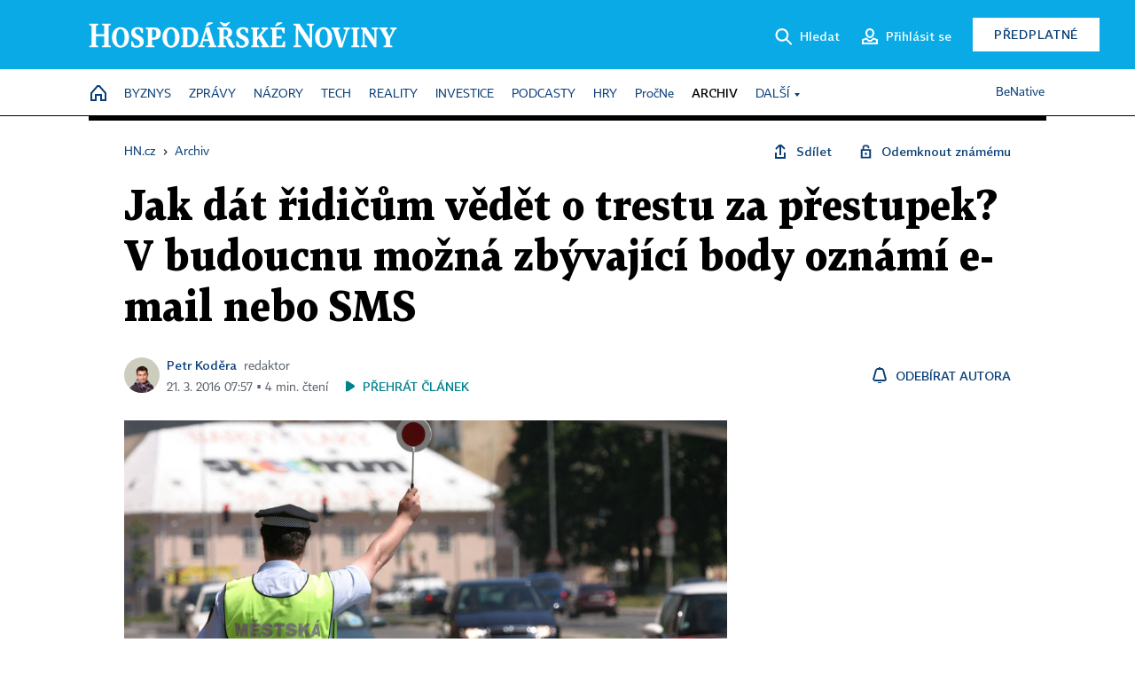

--- FILE ---
content_type: text/html; charset=windows-1250
request_url: https://archiv.hn.cz/c1-65214520-jak-dat-ridicum-vedet-o-trestu-e-mail-nebo-sms
body_size: 62883
content:
<!DOCTYPE html>
<!-- fe11; [0.3128] -->
<html lang="cs">
<head>
	<meta charset="windows-1250">
	<meta name="language" content="cs">
	<title>Jak dát řidičům vědět o trestu za přestupek? V budoucnu možná zbývající body oznámí e-mail nebo SMS | Hospodářské noviny (HN.cz)</title>


	<meta name="viewport" content="initial-scale=1.0, width=device-width">
	<meta name="description" content="Bodový systém v Česku funguje od roku 2006. Od té doby se výrazně změnil jen jednou. V roce 2011 zmizely jednobodové tresty a současně se některé zmírnily, například za telefonování během jízdy se udělují dva body místo tří. Ministr dopravy Dan Ťok chystá do budoucna velkou změnu bodového systému spolu s razantním zvyšováním pokut.">
	<meta name="keywords" content="Ťok Dan, bodový systém, ministerstvo dopravy">
	<meta name="author" content="Petr Koděra">
	<meta name="copyright" content="&copy; 2026 Economia, a.s.">
	<meta name="referrer" content="no-referrer-when-downgrade">
	<meta name="robots" content="max-image-preview:standard">
	<meta name="robots" content="max-snippet:-1">

	<meta name="facebook-domain-verification" content="1vzl0v0f1vma5x4519sbv50ibgqhl1">

	
	<meta property="fb:pages" content="93433992603">
	<meta property="fb:admins" content="1612230751">
	<meta property="fb:app_id" content="160152434038663">

	<meta property="og:site_name" content="Hospodářské noviny (HN.cz)">
	<meta property="og:email" content="hn@economia.cz">
	<meta property="og:phone_number" content="+420233071111">
	<meta property="og:fax_number" content="+420224800370">
	<meta property="article:publisher" content="https://www.facebook.com/hospodarky">
	<meta name="twitter:site" content="@hospodarky">

		<link rel="canonical" href="https://archiv.hn.cz/c1-65214520-jak-dat-ridicum-vedet-o-trestu-e-mail-nebo-sms">
				
					
	<meta name="googlebot" content="noarchive,snippet">

	<meta property="og:type" content="article">
	<meta property="og:url" content="https://hn.cz/c1-65214520-jak-dat-ridicum-vedet-o-trestu-e-mail-nebo-sms">
	<meta property="og:title" content="Jak dát řidičům vědět o trestu za přestupek? V budoucnu možná zbývající body oznámí e-mail nebo SMS">
	<meta property="og:description" content="Bodový systém v Česku funguje od roku 2006. Od té doby se výrazně změnil jen jednou. V roce 2011 zmizely jednobodové tresty a současně se některé zmírnily, například za telefonování během jízdy se udělují dva body místo tří. Ministr dopravy Dan Ťok chystá do budoucna velkou změnu bodového systému spolu s razantním zvyšováním pokut.">
	<meta property="og:image" content="https://img.ihned.cz/attachment.php/840/63861840/1H9luBp3Jt068cGefMv4ECxd2gASsFjn/kontrola2.jpg">
	<meta property="og:locale" content="cs_CZ">

		<meta property="article:published_time" content="2016-03-21T07:57:00+01:00">
	<meta property="article:tag" content="Ťok Dan, bodový systém, ministerstvo dopravy">
	<meta property="article:section" content="HN">
	<meta name="news_keywords" content="Ťok Dan, bodový systém, ministerstvo dopravy">

	<meta name="twitter:card" content="summary_large_image">
		<meta name="twitter:title" content="Jak dát řidičům vědět o trestu za přestupek? V budoucnu možná zbývající body oznámí e-mail nebo SMS">
	<meta name="twitter:description" content="Bodový systém v Česku funguje od roku 2006. Od té doby se výrazně změnil jen jednou. V roce 2011 zmizely jednobodové tresty a současně se některé zmírnily, například za telefonování během jízdy se udělují dva body místo tří. Ministr dopravy Dan Ťok chystá do budoucna velkou změnu bodového systému spolu s razantním zvyšováním pokut.">
	<meta name="twitter:image" content="https://img.ihned.cz/attachment.php/840/63861840/1H9luBp3Jt068cGefMv4ECxd2gASsFjn/kontrola2.jpg">
	<meta name="twitter:url" content="https://hn.cz/c1-65214520-jak-dat-ridicum-vedet-o-trestu-e-mail-nebo-sms">

	<link href="//hn.cz/css/v3/styles.css?26010715" rel="stylesheet" type="text/css">

	
<!-- Google Tag Manager -->
<script>(function(w,d,s,l,i){w[l]=w[l]||[];w[l].push({'gtm.start':
new Date().getTime(),event:'gtm.js'});var f=d.getElementsByTagName(s)[0],
j=d.createElement(s),dl=l!='dataLayer'?'&l='+l:'';j.async=true;j.src=
'//www.googletagmanager.com/gtm.js?id='+i+dl;f.parentNode.insertBefore(j,f);
})(window,document,'script','dataLayer','GTM-NPKTHP');</script>
<!-- End Google Tag Manager -->

	<script src="https://apis.google.com/js/client:platform.js?onload=start"></script>
	<script src="//hn.cz/js/vendor/jquery.js"></script>
	<script src="//hn.cz/js/vendor/jquery.cookie.js"></script>

	<script src="//hn.cz/js/cmp-init.js?21121616" charset="UTF-8"></script>
	<script src="//hn.cz/js/cmp-loader.js?25033113" charset="UTF-8"></script>

	<script src="//hn.cz/js/vendor/swiper-bundle.min.js"></script>
	<script src="https://asset.stdout.cz/fe/external/iframe.js" id="videohub_jscore"></script>
	<script src="//hn.cz/js/common.js?25121114" charset="UTF-8"></script>
	<script src="//hn.cz/js/sh.js?25070812" charset="UTF-8"></script>

	<script src="//hn.cz/js/oauth.js?25060911" charset="UTF-8" id="oauth-script" data-google-oauth-client-id="620603146776-l72im3egblf6h540rtcsb268554hcvl7.apps.googleusercontent.com"></script>
	<script src="//hn.cz/js/v2/payments_article_purchase.js?24060615" charset="UTF-8"></script>
	<script src="//hn.cz/js/jquery.modal-overlay.js?25093011" charset="UTF-8"></script>
	<script src="//hn.cz/js/jquery.modal-menu.js?24012515" charset="UTF-8"></script>
	<script src="//hn.cz/js/jquery.gallery.js?22101710" charset="UTF-8"></script>
	<script src="//hn.cz/js/jquery.iobjects.js?25121515" charset="UTF-8"></script>

	<script src="//hn.cz/js/v3/plugins.js?26012014" charset="UTF-8"></script>
	<script src="//hn.cz/js/tts.js?25101315" charset="UTF-8"></script>
	<script src="//hn.cz/js/v3/main.js?25101315" charset="UTF-8"></script>

	
	<link rel="icon" href="//hn.cz/img/v3/hn-icon.svg">
	<link rel="mask-icon" href="//hn.cz/img/v3/hn-icon.svg" color="#ffffff">
	<link rel="apple-touch-icon" href="//hn.cz/img/v3/hn-touch-icon.png">
	<meta name="theme-color" content="#ffffff">
	<link rel="manifest" href="https://hn.cz/js/manifests/HN_manifest.json"><!-- -->
	

	
	<script type="application/ld+json">
	{
		"@context": "https://schema.org",
		"@type": "NewsArticle",
		"publisher": {
			"@type": "Organization",
			"name": "Economia, a.s.",
			"logo": {
				"@type": "ImageObject",
				"url": "https://hn.cz/img/economia_logo.jpg"
			}
		},

		"url": "https://archiv.hn.cz/c1-65214520-jak-dat-ridicum-vedet-o-trestu-e-mail-nebo-sms",
		"mainEntityOfPage": "https://archiv.hn.cz/c1-65214520-jak-dat-ridicum-vedet-o-trestu-e-mail-nebo-sms",
		"headline": "Jak dát řidičům vědět o trestu za přestupek? V budoucnu možná zbývající body oznámí e-mail nebo SMS",
		"image": "https://img.ihned.cz/attachment.php/840/63861840/1H9luBp3Jt068cGefMv4ECxd2gASsFjn/kontrola2.jpg",
		"datePublished": "2016-03-21T07:57:00+01:00",
		"dateModified": "2016-03-21T07:57:00+01:00",
		"author": {
			"@type": "Person",
			"name": "Petr Koděra"
		},
		"description": "Bodový systém v Česku funguje od roku 2006. Od té doby se výrazně změnil jen jednou. V roce 2011 zmizely jednobodové tresty a současně se některé zmírnily, například za telefonování během jízdy se udělují dva body místo tří. Ministr dopravy Dan Ťok chystá do budoucna velkou změnu bodového systému spolu s razantním zvyšováním pokut.",

		"isAccessibleForFree": "False",
		"hasPart": {
			"@type": "WebPageElement",
			"isAccessibleForFree": "False",
			"cssSelector": ".paywall-part"
		}
	}
	</script>

<script src="//hn.cz/js/v3/microeshop.js?25070714" charset="UTF-8"></script>
<script>
var microeshop = new _MICROESHOP({
	shopKey: 'hn',
	articleId: 65214520,
	productsListTarget: '.products-list',
	waitingStages: [20,45],
	templates: {
		productItem: '#microeshop_screens .templates .product-item',
		selectedProductItem: '#microeshop_screens .templates .selected-product',
		savedCardItem: '#microeshop_screens .templates .saved-card',
		loggedUserItem: '#microeshop_screens .templates .logged-user',

		screenProducts: '#microeshop_screens .screen-products',
		screenLogin: '#microeshop_screens .screen-login',
		screenHasProduct: '#microeshop_screens .screen-has-subscription',
		screenPayment: '#microeshop_screens .screen-payment',
		screenPaymentStatus: '#microeshop_screens .screen-paymentstatus',

		loadingSpinner: '#microeshop_screens .templates .loading-dialog'
	},
	events: {
		onShow: function() {
			this._sendGA4Event('ec.item_view');
			this.screenProductSelection();
		},
		onProductSelect: function(product) {
			var node = this.contentWrapper.find('.product-'+product.id);
			node.parent().find('.selected').removeClass('selected');
			node.addClass('selected');
			this.contentWrapper.find('.action-login .price').text(product.price_to_pay);
			this._sendGA4Event('ec.add_to_cart');
		},
		onTokenSelect: function(token) {
			var node = this.contentWrapper.find('.card-token-'+token);
			node.parent().find('.selected').removeClass('selected');
			node.addClass('selected');
		},
		onOrderCreated: function() {
			this._sendGA4Event('ec.begin_checkout');
			this.screenPaymentStatus('waiting');
		},
		onOrderCreateFailed: function(error) {
			this.screenPaymentStatus('failed', error);
		},
		onOrderStateChecked: function(response) {
			if(response.status === false) {
				this.screenPaymentStatus('failed');
				return;
			}
			if(response.check_again === false) {
				if(response.payment_status === 'ok') {
					this._sendGA4Event('ec.purchase');
				}
				this.screenPaymentStatus(response.payment_status, response.payment_error);
				return;
			}

			this._checkOrderState();
		},
		onCardWidgetShow: function() {
			this.contentWrapper.find('.buttons').removeClass('hidden');
		},
		onCardWidgetSuccess: function() {
			this.contentWrapper.find('.buttons').addClass('hidden');
			var target = this.contentWrapper.find('.screen-payment .widget-wrapper');
			target.empty();
			this._showLoading(target);
		},
		onPaymentStatusScreenShow: function(screen, status, error) {
			if(status === 'ok') {
				$('.target-email', screen).text(this.state.user.email);
			}
		}
	},
	createDialog: function(content) {
		pulldown._overlay(
			$('<div>', { class: 'microeshop-wrapper' }).append(content),
			true,
			"microeshop-overlay"
		);
		return $('.microeshop-overlay .microeshop-wrapper');
	},
	createProductItem: function(data) {
		return this._hydrate('productItem', data);
	},
	createSelectedProductItem: function(data) {
		return this._hydrate('selectedProductItem', data);
	},
	createLoadingWidget: function() {
		return this.templates.loadingSpinner.clone();
	},
	createUserHasProductDialog: function(status, screen) {
		$('.target-email', screen).text(this.state.user.email);
		return screen;
	},
	getLoggedUser: function() {
		return ecoLogin && ecoLogin.user_email ? {
			email: ecoLogin.user_email,
			logged: ecoLogin.logged
		} : null;
	},
	createOauthLoginForm: function(state) {
		// nacteni soc metod

		var services = [];
		var oauthContainer = state.find('.login-methods');
		var servicesBtns = oauthContainer.find('.oauth_button');

		var callback = $.proxy((response) => {
			$('.oauth_error_wrapper, .oauth_error_wrapper > *', this.contentWrapper).removeClass("visible");
			$('.oauth_error_wrapper .error-unknown', this.contentWrapper).addClass('visible');

			if(response.status !== 'success') {
				$('.oauth_error_wrapper', this.contentWrapper).addClass("visible");
				if($('.oauth_error_wrapper .error-'+response.code, this.contentWrapper).length) {
					$('.oauth_error_wrapper .error-unknown', this.contentWrapper).removeClass('visible');
				}
				$('.oauth_error_wrapper .error-'+response.code, this.contentWrapper).addClass("visible");
				return;
			}
			if(ecoLogin) {
				ecoLogin.loadUserInfo(false);
			}

			this.screenLogin();
		}, this);

		for(var i=0;i<servicesBtns.length;i++) {
			var btn = $(servicesBtns[i]);
			btn.data('after_login_callback', callback);
			services.push(btn.data('service'));
		}
		oAuthLogin.init(services, oauthContainer);
		if(services.length > 0) {
			state.find('.oauth').removeClass('hidden');
		}
		return state;
	}
});

var microeshop_anchors = function(selector) {
	$(selector)
		.prop('href', 'javascript:void(0);')
		.click(function () {
			if ($(this).hasClass('in-progress')) { return; }
			$(this).addClass('in-progress');
			var index = 0;
			if ($(this).data('product-by-index')) { index = parseInt($(this).data('product-by-index'), 10); }
			if (microeshop.init(index)) {
				pulldown.microeshop();
			} else {
				alert('Omlouváme se, nepodařilo se načíst produkty nebo došlo k jiné chybě. Zkuste to prosím později.');
			}
			$(this).removeClass('in-progress');
		})
	;
};

$(document).ready(function() {
	microeshop.init();	microeshop_anchors('.microeshop-anchor, .offer-microeshop-anchor');
});

</script>

		<script>
			var tts;
			$(function(){ tts = new _TTS({ hintBox: null }); });
		</script>
	
<script>
	IHNED_meta.article = {
		id:			65214520,
		canonical:	'https://archiv.hn.cz/c1-65214520-jak-dat-ridicum-vedet-o-trestu-e-mail-nebo-sms',
		pubdate:	'2016-03-21 00:00:00',
		title:		'Jak dát řidičům vědět o trestu za přestupek? V budoucnu možná zbývající body oznámí e-mail nebo SMS',
		preview_image: 'https://img.ihned.cz/attachment.php/120/32280120/io3458BCDEGHIKNQWbcdegpqx01w9AVn/kontrola2.jpg',
		source:		10000100,
		source_name: 'HN.HN.CZ',
		subsource:	10000232,
		slot:		11019100,
		subslot:	11138270,
		authors:	['Petr Koděra'],
		tags:		['Ťok Dan','bodový systém','ministerstvo dopravy'],
		chains:		'10010060,10003550,10010290,20005115,10078440,10011480',
		locked:		true,
		paywall_type:	'hard',
		locked_for_user: true,
		lock_status:	''
	};

	$(document).ready(function() { GA4.article_detail(); });
</script>

		<script type="text/javascript">
		var page = {
			section: 'archiv',
			subsection: '',
			ga4_type: 'detail'
		};

		sh_b.ts = '1769001722';

		_saseco.push_keywords('Ťok Dan;bodový systém;ministerstvo dopravy');
		_saseco.set_site('ihned');
		_saseco.set_area('default');
		_saseco.set_targets_id('65214520');
		</script>
<script src="https://ai.hn.cz/pub/loader.min.js?202503" charset="UTF-8" async></script>
<script>

		var p = '0A0000_d';
		var branding_cfg = {};

		
		if (0) _saseco.targets.ap='1z';
		if (0) {
			_saseco.targets.ap=1;
			ppc_1_enabled = false;
			seznam_ads_enabled = false;
		} else if (seznam_ads_enabled) {
			eco_cmp_queue.push({
				'cmd': 'checkByPreset',
				'preset': 'seznam',
				'callback': function() {
					if (!isFromSeznam(true)) { return; }
					_saseco.targets.ab='sez';
					seznam_ads = true;
				}
			});
		}

		if (typeof branding_cfg.brand !== 'undefined' && typeof branding_cfg.brand.SAS !== 'undefined' && branding_cfg.brand.SAS) {
			_saseco.targets.ab = branding_cfg.brand.SAS;
		}

		if ($.cookie('user__aamhash')) { var aamDeclaredID = $.cookie('user__aamhash'); }

		
	_saseco.targets.template='article';

	</script>

	
	
		<script src="//hn.cz/js/gemius.js?22021711"></script>
		
	
	<script src="//hn.cz/js/ga4.js?26012014" charset="UTF-8"></script>

	<script type="text/javascript">
	
		window._sasic_queue = window._sasic_queue || [];
		window._sashec_queue = window._sashec_queue || [];
		window.AlsOptions = { tag: 'hn' };
		document.write('<sc' + 'ript type="text/javascript" src="' + '//prod-snowly-sasic.stdout.cz/dist/hn/sasic.min.js' + '" onLoad="_sasic.init()"></sc' + 'ript>');
		document.write('<sc' + 'ript type="text/javascript" src="' + '//prod-snowly-sasic.stdout.cz/libs/sashec-connector.min.js' + '" onLoad="_sashec.init()"></sc' + 'ript>');
		_sashec_queue.push(['group', { site:_saseco.get_site(), area:_saseco.get_area(), keyword:_saseco.keywords, targets:_saseco.targets, callback: _saseco.callback }]);
	
	</script>

</head>
<body class="bt90 body0 page-0A0000_d s2-A page-article-detail article-detail article-65214520" id="top">
	
<!-- Google Tag Manager (noscript) -->
<noscript><iframe src="https://www.googletagmanager.com/ns.html?id=GTM-NPKTHP" height="0" width="0" style="display:none;visibility:hidden"></iframe></noscript>
<!-- End Google Tag Manager (noscript) -->


	<header>
		<div class="header-wrapper">
			<div class="hn-lista">
				<div class="wrapper">
					<div class="logo">
						<a href="https://hn.cz/">
							<img src="https://hn.cz/img/v3/logo_hospodarske_noviny.svg" alt="Hospodářské noviny">
						</a>
					</div>
					<div class="menu-right">
						<a href="javascript:;" class="button simple button-search" onclick="$('.header-search').removeClass('hidden'); $('.header-search .search-what').focus();"><span class="ico ico-search"></span><span class="after">Hledat</span></a>
						<span class="button-tts desktop-only" title="Zobrazit playlist audio článků"></span>
						<span class="button-pocket desktop-only" title="Články uložené na později"></span>
						<a href="javascript:;" class="button simple button-login desktop-only"><span class="ico ico-profile"><span class="initials"></span></span><span class="text-not-logged after">Přihlásit se</span><span class="text-logged after">Můj účet</span></a>
						<a href="https://predplatne.hn.cz/" target="_blank" class="button inverted button-subscription" onclick="GA4.button_click($(this), 'subscription');">Předplatné</a>
						<a href="javascript:;" class="button simple button-menu-trigger no-desktop" onclick="header.toggleMobileMenu();"><span class="ico ico-menu"></span></a>
					</div>
					<form class="header-search hidden" action="https://hn.cz/#result" method="GET">
						<input type="text" name="search[what]" class="search-what" data-type="main" placeholder="Hledat na HN.cz ...">
						<button class="button search-button ico-search"><span class="desktop-only">Hledat</span></button>
						<span class="ico-close" onclick="$('.header-search').addClass('hidden');"></span>
						<input type="hidden" name="p" value="000000_search">
					</form>
				</div>
			</div>
			<div class="menu-wrapper">
				<div class="wrapper">
					<div class="menu-header">
						<div class="wrapper">
							<span class="button-tts" title="Zobrazit playlist audio článků"></span>
							<span class="button-pocket" title="Články uložené na později"></span>
							<a href="javascript:;" class="button simple button-login"><span class="ico ico-profile"><span class="initials"></span></span><span class="text-not-logged">Přihlásit se</span><span class="text-logged">Můj účet</span></a>
							<a href="https://predplatne.hn.cz/" target="_blank" class="button inverted button-subscription" onclick="GA4.button_click($(this), 'subscription');">Předplatné</a>
						</div>
					</div>
					
						<div class="menu">
	<nav class="navig" data-position="header">
			<ul class="swiper-wrapper ">
			<li class="swiper-slide home menu-home"><a href="https://hn.cz/" title="" target="_self"><span>Home</span></a></li>
			<li class="swiper-slide menu-byznys"><a href="https://byznys.hn.cz/" title="" target="_self"><span>Byznys</span></a></li>
			<li class="swiper-slide menu-zpravy"><a href="https://zpravy.hn.cz/" title="" target="_self"><span>Zprávy</span></a></li>
			<li class="swiper-slide menu-nazory"><a href="https://nazory.hn.cz/" title="" target="_self"><span>Názory</span></a></li>
			<li class="swiper-slide menu-tech"><a href="https://tech.hn.cz/" title="" target="_self"><span>Tech</span></a></li>
			<li class="swiper-slide menu-reality"><a href="https://byznys.hn.cz/reality/" title="" target="_self"><span>Reality</span></a></li>
			<li class="swiper-slide menu-investice"><a href="https://investice.hn.cz/" title="" target="_self"><span>Investice</span></a></li>
			<li class="swiper-slide menu-podcasty"><a href="https://podcasty.hn.cz/" title="" target="_self"><span>Podcasty</span></a></li>
			<li class="swiper-slide menu-hry"><a href="https://hn.cz/hry" title="" target="_self"><span>Hry</span></a></li>
			<li class="swiper-slide capitalize"><a href="https://procne.hn.cz/" title="" target="_self"><span>PročNe</span></a></li>
			<li class="swiper-slide menu-archiv"><a href="https://archiv.hn.cz/" title="" target="_self"><span>Archiv</span></a></li>
			<li class="swiper-slide submenu-anchor" data-submenu="submenu_163100"><span title="">Další</span></li>
		</ul>

									<div class="sub-menu hidden" id="submenu_163100">
									<ul class="swiper-wrapper menu-links">
			<li class="swiper-slide "><a href="https://hn.cz/tagy/Jak-nastartovat-sever-357605" title="" target="_self"><span>Jak nastartovat sever</span></a></li>
			<li class="swiper-slide "><a href="https://specialy.hn.cz/" title="" target="_self"><span>Speciály HN</span></a></li>
			<li class="swiper-slide "><a href="https://vikend.hn.cz/" title="" target="_self"><span>Víkend</span></a></li>
			<li class="swiper-slide "><a href="https://stavba.hn.cz/" title="" target="_self"><span>Magazín Stavba</span></a></li>
			<li class="swiper-slide "><a href="https://hn.cz/knihy-hn" title="" target="_self"><span>Knihy HN</span></a></li>
		</ul>

									<ul class="swiper-wrapper menu-links">
			<li class="swiper-slide "><a href="https://eventy.hn.cz/" title="" target="_self"><span>Eventy</span></a></li>
			<li class="swiper-slide "><a href="https://hn.cz/tagy/Green-Deal-355623" title="" target="_self"><span>Green Deal</span></a></li>
			<li class="swiper-slide "><a href="https://hn.cz/inovatori/" title="" target="_self"><span>Inovátoři roku</span></a></li>
			<li class="swiper-slide "><a href="https://byznys.hn.cz/zenyceska/" title="" target="_self"><span>Top ženy</span></a></li>
			<li class="swiper-slide "><a href="https://nejbanka.hn.cz/" title="" target="_self"><span>Nej banka / Nej pojišťovna</span></a></li>
		</ul>

									<ul class="swiper-wrapper menu-links">
			<li class="swiper-slide "><a href="https://predplatne.hn.cz/" title="" target="_self"><span>Předplatné</span></a></li>
			<li class="swiper-slide "><a href="https://hn.cz/tiraz/" title="" target="_self"><span>Redakce</span></a></li>
			<li class="swiper-slide "><a href="https://www.economia.cz/ceniky-inzerce/" title="" target="_self"><span>Inzerce</span></a></li>
			<li class="swiper-slide "><a href="https://www.economia.cz/contact/" title="" target="_self"><span>Kontakty</span></a></li>
			<li class="swiper-slide "><a href="https://hn.cz/news/" title="" target="_self"><span>Newslettery</span></a></li>
		</ul>

									<ul class="swiper-wrapper menu-links">
			<li class="swiper-slide "><a href="https://ekonom.cz/" title="" target="_self"><span>Ekonom</span></a></li>
			<li class="swiper-slide "><a href="https://logistika.ekonom.cz/" title="" target="_self"><span>Logistika</span></a></li>
			<li class="swiper-slide "><a href="https://pravniradce.ekonom.cz/" title="" target="_self"><span>Právní rádce</span></a></li>
			<li class="swiper-slide "><a href="https://hn.cz/hry" title="" target="_self"><span>Hry</span></a></li>
			<li class="swiper-slide "><a href="https://www.economia.cz/" title="" target="_self"><span>Economia</span></a></li>
		</ul>

						</div>
			
			<ul class="swiper-wrapper ">
			<li class="swiper-slide menu-benative capitalize"><a href="https://benative.hn.cz/" title="" target="_self"><span>BeNative</span></a></li>
		</ul>

	
	</nav>
</div>

					
				</div>
			</div>
			<div class="hidden">
				<div class="account-menu">
					<div class="profile">
						<span class="image no-image"><span class="initials"></span></span>
						<div class="name"></div>
					</div>
					<ul class="menu-links">
						<li><a href="https://ucet.hn.cz" class="menu-item item-account">Nastavení účtu</a></li>
						<li><a href="https://ucet.hn.cz/predplatne/" class="menu-item item-subscriptions">Moje předplatné</a></li>
						<li><a href="javascript:;" class="menu-item item-logout">Odhlásit se</a></li>
					</ul>
				</div>
			</div>
		</div>
	</header>
	<script>
				$('.menu:not(.submenu) .menu-archiv').addClass("active");
		header.init();
	</script>

	<!-- a wrapper -->
	<div id="brand-a" class="brand-a"><div id="brand-b" class="brand-b"><div id="brand-c" class="brand-c">

	<!-- all-wrapper -->
	<div class="all-wrapper">

		<div class="a-wrapper leader">
	<div id="a-leader" class="a-content">
		<script type="text/javascript">
	_saseco.queue_push(['position','a-leader',{size:['leader','79a','91a','92a','11a','21a']}]);
</script>
	</div>
</div>
		<div class="a-wrapper strip-1">
	<div id="a-strip-1" class="a-content">
		<script type="text/javascript">
			_saseco.queue_push(['position','a-strip-1',{ size:'strip', pos:'1', async:false }]);
		</script>
	</div>
</div>

		<div class="content">
		<!-- content start -->



	<div class="article-header gap">
	<div class="wrapper-fixed"><div class="wrapper">
		<div class="tools">
			

<div class="breadcrumbs">
	<a href="https://hn.cz/"><span>HN.cz</span></a>
	<span>&rsaquo;</span>
			<a href="https://archiv.hn.cz"><span>Archiv</span></a>
									</div>

			<div class="article-sharing">
				<span class="article-sharing-bg" onclick="$('.article-sharing').toggleClass('unpacked');"></span>
				<span class="ico-menu-small" onclick="$('.article-sharing').toggleClass('unpacked');"></span>
				<div class="article-sharing-wrap">
					<a href="javascript:;" class="button simple with-icon" id="button-share" title="Sdílet"><span class="ico ico-share"></span><span class="after">Sdílet</span></a>
										<a href="javascript:;" class="button simple with-icon" id="button-opentofriend" title="Odemknout známému"><span class="ico ico-lock-open blue"></span><span class="after">Odemknout známému</span></a>
				</div>
			</div>
		</div>
				<h1 class="tts-prop-name tts-part" data-url="https://archiv.hn.cz/c1-65214520-jak-dat-ridicum-vedet-o-trestu-e-mail-nebo-sms"
		    data-tts-prop="name" data-tts-part="0">Jak dát řidičům vědět o trestu za přestupek? V budoucnu možná zbývající body oznámí e-mail nebo SMS</h1>
	</div></div>
	<div class="article-meta">
		<div class="article-meta-wrap">
											<div class="authors tts-prop-author tts-part" data-tts-prop="author" data-tts-part="0">
											<span class="photos">
							<a href="https://hn.cz/autori/petr-kodera-14848080">
																							<img src="https://img.ihned.cz/attachment.php/490/31193490/aituv58CEFGHJKMNjlPQcdex01Tw2AVn/kodera_petr.png" title="Petr Koděra" />
															</a>
						</span>
						<a href="https://hn.cz/autori/petr-kodera-14848080">Petr Koděra</a><span class="work-position">redaktor</span>									</div>
																			<div class="publish_date time">
																<span>21. 3. 2016&nbsp;07:57&nbsp;&squf;
				4&nbsp;min.&nbsp;čtení</span>
				&nbsp; &nbsp; <span id="tts-start-wrap"><span id="tts-start" class="tts-status-bar"></span><span id="tts-player-micro" class="inactive"><span class="tts-status-bar"></span><span class="tts-progress-bar micro empty"></span></span></span>
			</div>
		</div>
														<div class="author-subscribe">
													<a href="javascript:" class="object-subscribe ico ico-bell"
							   onclick="object_subscription.switch($(this),3,14848080,'Petr Koděra','fill');"
							   title="Odebírat články autora: Petr Koděra"
							   data-add="Odebírat autora" data-remove="Zrušit odběr"
							   data-target=".article-meta-wrap .authors > a:nth-child(2)"><span>Odebírat autora</span></a>
												</div>
					
		
	</div>
</div>

<div class="wrapper-cols gap-big">
	<div class="column col1">
		<div class="article-primary-area" id="articlePrimaryTarget">
		<div class="main-image">
		<div class="article-image-wrapper image-wrapper">
			<img src="https://img.ihned.cz/attachment.php/840/63861840/1H9luBp3Jt068cGefMv4ECxd2gASsFjn/kontrola2.jpg" alt="Bodový systém v Česku podle expertů zabírá.">
			
		</div>
		<div class="image-meta">
			<span class="content" title="Skrýt popis">
				<span class="title">Do budoucna by se řidiči dozvěděli zbývající počet bodů hned po přestupku - Ilustrační foto. </span>
												<span class="author">Autor &squf; <a href="https://hn.cz/autori/martin-svozilek-15313200">Martin Svozílek</a></span>
							</span>
			<span class="ico-up" title="Zobrazit popis"></span>
		</div>
	</div>
	<script>
		var fullImgData = {
			type: 'info_graphic',
			_config: {
				name: '',
				image: {
					url: 'https://img.ihned.cz/attachment.php/40/32280040/aistu38D7GIKMOkPQdefqxy01TU2AVmn/kontrola2.jpg'
				},
				description: null
			}
		};
		var fullImg = new IO_info_graphic(fullImgData._config);
		$('.main-image img').click(function() {
			pulldown.mediaPopup(fullImgData, fullImg.createStructure(), null);
		});

		$('.main-image .image-meta').click(function() { $('.main-image .image-meta').toggleClass('switched'); });
	</script>
		
</div>

<div class="article-perex tts-prop-perex tts-part" data-tts-prop="perex">Bodový systém v Česku funguje od roku 2006. Od té doby se výrazně změnil jen jednou.
V roce 2011 zmizely jednobodové tresty a současně se některé zmírnily, například za telefonování během jízdy se udělují dva body místo tří. 
Ministr dopravy Dan Ťok chystá do budoucna velkou změnu bodového systému spolu s razantním zvyšováním pokut.</div>

<div class="article-content gap article-body tts-prop-body" data-tts-prop="body" data-tts-hash="">
	<div class="article-body-part free-part">
	<div class='a-wrapper wallpaper wallpaper-2'>
	<div id="a-wallpaper-2" class="a-content">
		<script>
			_saseco.queue_push(['position','a-wallpaper-2',{
				size:['wallpaper','mpu','sq3'], async:false, pos:'2'
			}]);
		 
			var recalculate_wallpaper = function() {

				var wrapper = $('#a-wallpaper-2').parent();
				if(!wrapper.hasClass('a-visible')) return;

				var wtop = Math.round(wrapper.offset().top);
				var wbot = wtop + wrapper.height();

				var conflict = false;
				$(".d-elm").each(function() {
					$(this).removeClass('wallpaper-conflict'); // reset

					var btop = Math.round($(this).offset().top);
					var bbot = btop + $(this).height();
					if(
						(wtop < btop && wbot > btop) || // wallpaper zacina nad boxem a konci v boxu
						(wtop > btop && wbot < bbot) || // wallpaper zacina a konci uvnitr boxu
						(wtop < bbot && wbot > bbot) // wallpaper zacina v boxu, konci pod nim
					) {
						$(this).addClass('wallpaper-conflict');
						conflict = true;
					}
				});

				wrapper.removeClass('wallpaper-with-box')
				if(conflict) wrapper.addClass('wallpaper-with-box');
			};

			_saseco.add_manual_callback('recalculate', recalculate_wallpaper);
			$(document).ready(recalculate_wallpaper);
				</script>
	</div>
</div>

	<div class='a-wrapper mediumrectangle mediumrectangle-1'>
	<div id="a-mediumrectangle-1" class="a-content">
		<script>
			var sas_mr1 = 'mediumrectangle';
			if (_saseco.targets.device === 'm') {
				sas_mr1 = ['mediumrectangle','is','prmsquare','square300'];
			}
			_saseco.queue_push(['position','a-mediumrectangle-1',{
				size:sas_mr1, async:false, pos:'1'
			}]);
		</script>
	</div>
</div>

<p class="detail-odstavec"><span class="first-letter" data-letter="M">M</span>otoristé, kteří na silnici spáchají přestupek, se budou nově od úředníků automaticky dozvídat nejen výši pokuty a počet připsaných trestných bodů, ale i celkový stav bodového konta. To se dosud neděje. Motoristům se úřad ozve teprve ve chvíli, kdy se vybodují: tedy když nasbírají dvanáct bodů a mají na rok přijít o řidičský průkaz. V budoucnu by však měl každý dostat čerstvý bodový stav hned po přestupku a sám si bude moci vyhodnotit, zda už by si na silnici neměl dávat větší pozor.</p>


	<div class="info-content-left"><span class="ico ico-clock violet"></span>Zbývá vám ještě 90&nbsp;% článku</div>

		
	<div class="paywall paywall-dialog tts-static tts-part pw-variant-1" data-tts-prop="static" data-tts-part="paywall_hn_v1" data-variant="1" data-percent="12">
		<div class="title">První 2&nbsp;měsíce předplatného za&nbsp;40&nbsp;Kč</div>
		<div class="content">
			<div class="part-left">
				<ul class="benefits">
									<li>První 2 měsíce za 40 Kč/měsíc, <span>poté za&nbsp;199&nbsp;Kč&nbsp;měsíčně</span></li>
					<li>Možnost kdykoliv zrušit</li>
					<li>Odemykejte obsah pro přátele</li>
					<li>Všechny články v audioverzi + playlist</li>
								</ul>
				<div class="wrap-btn">
					<a href="https://predplatne.hn.cz/?backlink=https://archiv.hn.cz/c1-65214520-jak-dat-ridicum-vedet-o-trestu-e-mail-nebo-sms" class="button microeshop-anchor" data-text="předplatné">
						Předplatit za 40 Kč					</a>
					
				</div>
			</div>
			<div class="part-right">
				<div class="notes">
					<div class="notes-title">Máte již předplatné?</div>
					<a href="javascript:;" id="button_pw_login" data-text="přihlášení" class="button simple"
					   onclick="ecoLogin.loginDialog();"
					>Přihlásit se</a>
				</div>
			</div>
		</div>
		<div class="promo-area" id="paywall_promo_area"><!--div style="margin: 24px 0 16px; text-align: center;">
<a href="">
<img src="" alt="" class="no-mobile" style="height: auto; max-width: 100%;">
<img src="" alt="" class="mobile-only">
</a>
</div--></div>
	</div>
					<div class="end-article-dot tags">
				<ul>
																													<li id="tag-311103"><a href="https://hn.cz/tagy/Tok-Dan-311103" title="Ťok Dan">#Ťok Dan</a></li>
																													<li id="tag-27805"><a href="https://hn.cz/tagy/bodovy-system-27805" title="bodový systém">#bodový systém</a></li>
																													<li id="tag-242443"><a href="https://hn.cz/tagy/ministerstvo-dopravy-242443" title="ministerstvo dopravy">#ministerstvo dopravy</a></li>
									</ul>
			</div>
			</div>

	
	
	
	<div id="google-news-link">
		<p style="display: flex; align-items: center; margin: 16px 0 0; font-size: 15px; padding: 4px 10px; background-color: #F8F8F8;">
			<a href="https://news.google.com/publications/CAAqBwgKMP7knwswi--3Aw?hl=cs&gl=CZ&ceid=CZ:cs" target="_blank"
			   style="flex: 0 0 auto; margin-right: 16px;"><img src="https://www.gstatic.com/gnews/logo/google_news_40.png" style="width: 30px;"></a>
			<span class="f-sans">Přidejte si Hospodářské noviny
			<a href="https://news.google.com/publications/CAAqBwgKMP7knwswi--3Aw?hl=cs&gl=CZ&ceid=CZ:cs" target="_blank">mezi své oblíbené tituly</a>
			na Google zprávách.</span>
		</p>
	</div>

	</div>
<script>
	var slideshow = new _Slideshow({
		reloadAdsAfterClicks: 2,
		scrollTopCorrection: -150
	});
	$(function(){
		if (isFromSeznam(true)) {
			$('#google-news-link').hide();
					}
	});
</script>






<script>
	var iobjects = [];
	if(iobjects !== undefined) {
			_IO.addIobjectsData(iobjects);

			if ($('.detail-media-content').length) {
				$('.detail-media-content .media-placeholder').each(function () {
					var target = $(this).data('target');
					if ($('.article-body-part .inserted_iobject_' + target).length) $(this).remove();
				});
				if (!$('.detail-media-content .media-placeholder').length) $('.detail-media-content').remove();
			}

			_IO.initEntrypoints();

			

			
			if (typeof online_report === 'object') {
				online_report.replace_iobjects();
			}

			$.each(surveys, function(index, value) {
				if (typeof surveys_extra_options === 'object' && typeof surveys_extra_options[index] === 'object') {
					value = $.extend(true, {}, value, surveys_extra_options[index]);
				}
				surveys[index] = new _SURVEY(value);
				ecoLogin.updateUserInfoCallback.push(function(el) {
					surveys[index].updateSurveyButton();
				});
			});
	}

</script>
<div class="article-social-share" id="article-sharing-menu">
	<ul class="menu-links">
		<li><a href="javascript:;" class="menu-item share-f" onclick="return share_link($(this),'f',null);"><span class="ico ico-soc-fb"></span>Facebook</a></li>
		<li><a href="javascript:;" class="menu-item share-x" onclick="return share_link($(this),'x',null,'Jak+d%C3%A1t+%C5%99idi%C4%8D%C5%AFm+v%C4%9Bd%C4%9Bt+o+trestu+za+p%C5%99estupek%3F+V+budoucnu+mo%C5%BEn%C3%A1+zb%C3%BDvaj%C3%ADc%C3%AD+body+ozn%C3%A1m%C3%AD+e-mail+nebo+SMS');"><span class="ico ico-soc-x"></span>Platforma X</a></li>
		<li><a href="javascript:;" class="menu-item share-c" onclick="return share_link($(this),'c',null);"><span class="ico ico-link"></span>Kopírovat odkaz</a></li>
	</ul>
</div>


	


<div class="hidden" id="microeshop_screens">

	<div class="templates">
		<!-- produkt -->
		<div class="product-item bordered-item product-[id] selectable-radio" data-product="[id]">
			<span class="item-title">
				<span class="title">[name_short]</span>
				<span class="note-1">[notes.note_1]</span>
			</span>
			<span class="note-2">[notes.note_2]</span>
		</div>
		<!-- /produkt -->
		<!-- selected product -->
		<div class="selected-product bordered-item">
			<span class="item-title">
				<span class="title">[name]</span>
				<span class="note-1">[notes.note_1]</span>
			</span>
			<span class="change-button">
				<a href="javascript:;" class="button simple action" data-action="screen:ProductSelection"><span class="ico ico-pencil blue"></span></a>
			</span>
		</div>
		<!-- /selected product -->
		<!-- logged user -->
		<div class="logged-user bordered-item">
			<span class="item-title">
				<span class="title">[email]</span>
				<span class="note-1">Přihlášený uživatel</span>
			</span>
		</div>
		<!-- /logged user -->
		<!-- saved card -->
		<div class="saved-card bordered-item selectable-radio card-token-[id]" data-item="[id]">
			<span class="item-title">
				<span class="title">[number]</span>
				<span class="note-1">Platnost do: [valid.month]/[valid.year]</span>
			</span>
		</div>
		<!-- /saved card -->

		<div class="loading-dialog">
			<div class="spinner-big">
				<span class="ico ico-loading blue segment-1"></span>
				<span class="ico ico-loading blue80 segment-2"></span>
				<span class="ico ico-loading blue segment-3"></span>
			</div>
		</div>
	</div>




	<!-- screen for products -->
	<div class="microeshop-screen screen-products">
		<div class="products-list"></div>
		<div class="box steps">
			<div class="box-content">
				<div class="step">
					<span class="icon bg-azure"><span class="ico ico-exit blue"></span></span>
					<div class="title">Možnost kdykoliv zrušit</div>
				</div>
				<div class="step">
					<span class="icon bg-azure"><span class="ico ico-bell"></span></span>
					<div class="title">Upozornění 2 dny před automatickou obnovou předplatného</div>
				</div>
			</div>
		</div>
		<div class="info">
			<div class="part">
				<input type="checkbox" id="marketing_agreement_[state_hash]" name="marketing_agreement" value="Y" class="bullet consent" />
				<label class="content" for="marketing_agreement_[state_hash]">
					<p>Přeji si dostávat obchodní sdělení společnosti Economia, a.s., o jiných, než objednaných či o obdobných produktech a službách. Více viz <a href="https://www.economia.cz/ochrana-osobnich-udaju/" target="_blank">Informace o zpracování osobních údajů</a> za účelem zasílání obchodních sdělení.</p>
				</label>
			</div>
			<div class="part">
				<span class="bullet"><span class="ico ico-info anthracite"></span></span>
				<div class="content">
					<p>Odesláním objednávky beru na vědomí, že mé osobní údaje budou zpracovány dle <a href="https://www.economia.cz/ochrana-osobnich-udaju/" target="_blank">Zásad ochrany osobních a dalších zpracovávaných údajů</a>, a souhlasím se <a href="https://predplatne.hn.cz/economia/vop" target="_blank">Všeobecnými obchodními podmínkami</a> vydavatelství Economia, a.s.</p>
					<p>Beru na vědomí, že budu dostávat obchodní sdělení, týkající se objednaných či obdobných produktů a služeb společnosti Economia, a.s.
						<a href="javascript:;" onclick="$(this).closest('.content').find('.info_subcontent').toggleClass('hidden');$(this).toggleClass('unfolded');" class="folding-trigger">Odmítnout zasílání<span class="ico ico-down-small black"></span><span class="ico ico-up-small black"></span></a>
					</p>
					<div class="info_subcontent hidden">
						<p>Zaškrtnutím políčka přijdete o možnost získavat informace, které přímo souvisí s vámi objednaným produktem a službami, například:</p>
						<ul>
							<li>Odkaz na stažení mobilní aplikace</li>
							<li>Aktivační kód pro přístup k audioverzi obsahu</li>
							<li>Informace o podstatných změnách a produktových novinkách</li>
							<li>Možnost vyjádřit se ke kvalitě produktů</li>
							<li>Další praktické informace a zajímavé nabídky</li>
						</ul>
						<div class="checkinput">
							<input type="checkbox" name="no_legitimate_interest" value="Y" class="consent" id="no_legitimate_interest_[state_hash]" />
							<label for="no_legitimate_interest_[state_hash]">Nechci dostávat obchodní sdělení týkající se objednaných či obdobných produktů společnosti Economia, a.s.</label>
						</div>
					</div>
				</div>
			</div>
		</div>
		<div class="buttons">
			<a href="javascript:;" class="button action action-login" data-action="screen:Login">Zaplatit <span class="price">30</span> Kč kartou</a>
		</div>
		<div class="help-info">
			<p>Můžete si prohlédnout <a href="https://predplatne.hn.cz/?backlink=https://archiv.hn.cz/c1-65214520-jak-dat-ridicum-vedet-o-trestu-e-mail-nebo-sms">kompletní nabídku</a>,<br>která obsahuje předplatné i na delší období a tištěné vydání.</p>
		</div>
	</div>
	<!-- screen for products -->

	<!-- screen login -->
	<div class="microeshop-screen screen-login">
		<div class="product-slot"></div>
		<div class="state state-logged hidden">
			<div class="user"></div>
			<div class="cards hidden"></div>
			<div class="buttons">
				<a href="javascript:void(0);" class="button action action-payment" data-action="payment">Zaplatit <span class="price">0</span> Kč</a>
				<a href="javascript:void(0);" class="button inverted with-border action action-pay-alternative hidden" data-action="payment:newcard">Zaplatit jinou kartou</a>
			</div>
		</div>
		<div class="state state-methods hidden">
			<div class="title">Účet pro čtení obsahu</div>
			<div class="oauth hidden">
													<div class="login-methods">
						<div class="services">
																						<a href="javascript:;" class="oauth_button social-button button-google" data-service="google" data-action="login" title="Google"><span class="ico ico-social-google"></span></a>
																							<a href="javascript:;" class="oauth_button social-button button-facebook" data-service="facebook" data-action="login" title="Facebook"><span class="ico ico-social-facebook"></span></a>
																							<a href="javascript:;" class="oauth_button social-button button-apple" data-service="apple" data-action="login" title="Apple"><span class="ico ico-social-apple"></span></a>
																					</div>
						<div class="oauth_error_wrapper">
	<div class="error-oauth_insufficient_data">Z účtu nelze získat údaje potřebné pro založení účtu (ID, e-mail). Povolte prosím přístup k e-mailu.</div>
	<div class="error-oauth_account_used">Účet služby s tímto e-mailem je již použit jinde a nelze jej připojit.</div>
	<div class="error-oauth_authorization_failed">K účtu služby se nepodařilo přihlásit. Zkuste prosím opakovat.</div>
	<div class="error-oauth_connection_exists">Propojení s účtem této služby již existuje.</div>

	<div class="error-user_exists">Účet s tímto e-mailem již existuje. Zkuste se prosím přihlásit e-mailem a heslem.</div>
	<div class="error-user_disabled">Váš účet již není aktivní. Kontaktujte naše zákaznické centrum.</div>
	<div class="error-unable_to_login">K účtu se nelze přihlásit. Kontaktujte naše zákaznické centrum.</div>
	<div class="error-unable_to_create_connection">Nepodařilo se dokončit proces propojování účtů. Zkuste prosím opakovat později.</div>
	<div class="error-unknown visible">Neznámá chyba. Zkuste prosím opakovat později.</div>
</div>

					</div>
								<div class="divider"><span>Nebo zadejte e-mail</span></div>
			</div>
			<div class="message msg-email-exists">
				<p>Účet s tímto e-mailem již existuje. Pro jeho použití je třeba se k němu přihlásit.</p>
			</div>
			<div class="text-input input-email">
				<label>E-mailová adresa</label>
				<input type="text" name="email" value="" />
				<span class="err">Je třeba zadat platný e-mail.</span>
			</div>
			<div class="text-input input-password">
				<label>Heslo</label>
				<input type="password" name="login_pwd" value="" />
				<span class="err">Neplatné heslo.</span>
			</div>
			<div class="buttons">
				<a href="javascript:void(0);" class="button action action-payment" data-action="payment">Zaplatit <span class="price">0</span> Kč</a>
				<a href="javascript:void(0);" class="button action action-login" data-action="login">Přihlásit se</a>
				<a href="javascript:void(0);" class="button inverted with-border action action-login" data-action="screen:Login" data-action-params='{"otherEmail":true}'>Použít jiný e-mail</a>
			</div>
			<div class="lost-password-link action-login">
				<a href="https://ucet.hn.cz/zapomenute-heslo/" target="_blank">Zapomenuté heslo</a>
			</div>
		</div>
	</div>
	<!-- screen /login -->

	<!-- screen has-subscription -->
	<div class="microeshop-screen screen-has-subscription">
		<div class="state">
			<div><span class="ico ico-profile blue"></span></div>
			<div class="title">Jste přihlášený</div>
			<div class="message">
				<p>Pro účet <strong class="target-email"></strong> již máte aktivní předplatné.</p>
			</div>
			<div class="buttons">
				<a href="./" class="button">Dočíst článek</a>
			</div>
		</div>
		<div class="help-info">
			<p>Pokud potřebujete poradit, napište nám, nebo zavolejte na +420 233 071 111</p>
		</div>
	</div>
	<!-- screen /has-subscription -->

	<!-- screen payment -->
	<div class="microeshop-screen screen-payment">
		<div class="iframe-wrapper to_hide hidden"></div>
		<div class="widget-wrapper to_hide hidden">
			<div class="loading-dialog">
				<div class="spinner-big">
					<span class="ico ico-loading blue segment-1"></span>
					<span class="ico ico-loading blue80 segment-2"></span>
					<span class="ico ico-loading blue segment-3"></span>
				</div>
			</div>
		</div>

		<div class="buttons to_hide hidden">
			<a href="javascript:;" class="button inverted with-border action" data-action="screen:Login">Zpět</a>
		</div>

	</div>
	<!-- screen /payment -->


	<!-- screen finish -->
	<div class="microeshop-screen screen-paymentstatus">

		<div class="state state-waiting hidden">
			<div><span class="ico ico-loading blue wait-animation"></span></div>
			<div class="title">Čekáme na potvrzení platby</div>
			<div class="message">
				<p class="stage-0">Může to trvat několik vteřin. Stránku prosím nezavírejte.</p>
				<p class="stage-1 hidden">Stále na tom pracujeme. Stránku prosím nezavírejte.</p>
				<p class="stage-2 hidden">Trvá to déle než obvykle. Za chvíli vám článek odemkneme.<br>Stránku prosím nezavírejte.</p>
			</div>
		</div>

		<div class="state state-ok hidden">
			<div><span class="ico ico-check blue"></span></div>
			<div class="title">Předplatné je aktivní</div>
			<div class="message">
				<p>Na e-mail <strong class="target-email"></strong> jsme vám poslali informace o&nbsp;předplatném a potvrzení o platbě.</p>
			</div>
			<div class="buttons">
				<a href="javascript:;" onclick="location.reload();" class="button">Dočíst článek</a>
			</div>
		</div>

		<div class="state state-failed hidden">
			<div><span class="ico ico-close red"></span></div>
			<div class="title">
				<span class="general">Platební proces selhal</span>
				<span class="connection">Nepovedlo se spojit s platební bránou</span>
				<span class="canceled">Platbu jste zrušili</span>
				<span class="low">Nedostatek prostředků</span>
				<span class="limit">Limit pro online platby</span>
			</div>
			<div class="message">
				<p class="general">V průběhu platebního procesu se něco pokazilo. Zkuste prosíme opakovat platbu později.</p>
				<p class="connection">Vraťte se zpět a zkuste to znovu, nebo vyberte jiný způsob platby.</p>
				<p class="canceled">Vraťte se zpět a zkuste to znovu, nebo vyberte jiný způsob platby.</p>
				<p class="low">Vypadá to, že pro platbu nemáte potřebný zůstatek na účtu.</p>
				<p class="limit">Vypadá to, že máte nastavený nízký limit pro online platby.<br><br>Zvyšte ho v internetovém bankovnictví a zkuste platbu znovu.</p>
			</div>
			<div class="buttons">
				<a href="javascript:;" class="button action" data-action="repeat_payment">Zkusit znovu</a>
				<a href="javascript:;" class="button inverted with-border action" data-action="screen:ProductSelection">Zpět na výběr platby</a>
			</div>
		</div>

		<div class="help-info">
			<p><a href="https://ucet.hn.cz/predplatne">Spravovat předplatné</a></p>
			<p>Pokud potřebujete poradit, <a href="mailto:predplatne@economia.cz">napište nám</a>, nebo zavolejte na +420 233 071 111</p>
		</div>
	</div>
	<!-- screen /finish -->

</div>

	<div class="user-article-share" id="user-unlock-article">
		<h3>Zaujal vás článek? Pošlete&nbsp;odkaz&nbsp;svým&nbsp;přátelům!</h3>
		<p>Tento článek je zamčený.
						Na tomto místě můžete odemykat zamčené články přátelům, když si pořídíte
			<a href="https://predplatne.hn.cz/" class="offer-microeshop-anchor" data-text="předplatné">předplatné</a>.
					</p>
		<div class="share-links-unlocked-article">
			<h4>Vyberte způsob sdílení</h4>
		</div>
		<script>user_share_add_social('https://archiv.hn.cz/c1-65214520-jak-dat-ridicum-vedet-o-trestu-e-mail-nebo-sms');</script>
	</div>
		
<div class="a-wrapper ppc ppc-visible">
	<div id="a-ppc" class="a-content">
		<script type="text/javascript">
			if (ppc_1_enabled) {
				if (_saseco.targets.device === 'm') {
					document.write('<scr' + 'ipt src="https://i0.cz/reklama/bo/ads/ihned-mob-pod-clankem.js"></scr' + 'ipt>');
				} else {
					document.write('<scr' + 'ipt src="https://i0.cz/reklama/bo/ads/ihned-pod-clankem.js"></scr' + 'ipt>');
				}
				$("#a-ppc").parent().addClass('a-visible');
			}
		</script>
	</div>
</div>

		
	</div>
	<div class="column col2">
		<div class="sticky-container-wrapper">
			
			<div class="sticky-container">
				<div class='a-wrapper halfpage halfpage-1 a-sticky onscroll-response onscroll-response-sticky' data-onscroll-response='{ "type": "sticky", "sticky": "top" }'>
	<div id="a-halfpage-1" class="a-content">
		<script>
			_saseco.queue_push(['position','a-halfpage-1',{
				size:['halfpage','mediumrectangle','square300','widesky','mpu','sq3'], async:false, pos:'1'
			}]);
		</script>
	</div>
</div>
				
			</div>
			<div class='a-wrapper mediumrectangle mediumrectangle-2'>
	<div id="a-mediumrectangle-2" class="a-content">
		<script>
			var sas_mr2 = 'mediumrectangle';
			if (_saseco.targets.device === 'm') {
				sas_mr2 = ['mediumrectangle','prmsquare','square300'];
			}
			_saseco.queue_push(['position','a-mediumrectangle-2',{
				size:sas_mr2, async:false, pos:'2'
			}]);
		</script>
	</div>
</div>

			
		</div>
	</div>
</div>

			<div class="wrapper-cols">
				<div class="column">
					


		
	
				</div>
			</div>
		
<div class="wrapper-cols under-article">
	<div class="column col1">
		
					


		
	
		
		<div class="overview detail-recommended-articles" data-vr-zone="article-recommended-articles">
	<div class="ow-title">
		<h2>Vybíráme z HN</h2>
	</div>
	<div class="ow-content" data-list="inArticle-default">
				
        
				
		
				
				
						
		
				
		
				

		
				
			
				
			
	
					        							
	
	<div class="article-item ow-default most-read"
		 id="article-67835440"
		 data-date="2026-01-21 11:08:00"
	>
		<article>
			<div class="article-media">
				<div class="article-media-content"><a href="https://archiv.hn.cz/c1-67835440-nejen-drogy-zapasnik-vemola-se-podle-soudu-pokusil-obrat-nekdejsiho-kamarada-o-milion-pujcku-pozadoval-splatit-dvakrat"><img src="https://img.ihned.cz/attachment.php/450/81126450/bceMwi0rNOBDHlQvCGjVJmL5SFuq3Why/jarvis_5ca32261498e11e9dd48568b.jpg" alt=""></a></div>
			</div>			<div class="article-box">
								<h3 class="article-title"><a href="https://archiv.hn.cz/c1-67835440-nejen-drogy-zapasnik-vemola-se-podle-soudu-pokusil-obrat-nekdejsiho-kamarada-o-milion-pujcku-pozadoval-splatit-dvakrat">Nejen drogy. Zápasník Vémola se podle soudu pokusil obrat někdejšího kamaráda o milion, půjčku požadoval splatit dvakrát</a></h3>
				<div class="perex">Zápasník MMA Karel Vémola, přezdívaný Karlos, má problémy nejen kvůli údajnému zapojení do obchodů s narkotiky, pro něž jej soud těsně před...</div>				<div class="article-time"><span>22. 1. 2026 &squf; 4 min. čtení</span></div>
			</div>
		</article>
	</div>

	



        <div class="a-wrapper pr pr-1">
	<div id="a-pr-1" class="a-content">
		<script type="text/javascript">
			_saseco.queue_push(['position','a-pr-1',{
				size:'prannotation', pos:'1'
			}]);
		</script>
	</div>
</div>


				
			
				
			
	
					        							
	
	<div class="article-item ow-default latest to-remove"
		 id="article-67837130"
		 data-date="2026-01-23 00:00:00"
	>
		<article>
			<div class="article-media">
				<div class="article-media-content"><a href="https://archiv.hn.cz/c1-67837130-tyden-s-technologiemi-apple-obraci-vedle-chytrejsi-siri-s-mozkem-od-googlu-ma-prijit-chatbot-siri-a-ai-zarizeni-na-klopu"><img src="https://img.ihned.cz/attachment.php/100/81109100/fDPANvhzqjSKmrJLQGtW2B3CpweoFsy8/Apple_a_Google_se_dohodli_na_budoucnosti_Apple_Intelligence.jpg" alt=""></a></div>
			</div>			<div class="article-box">
								<h3 class="article-title"><a href="https://archiv.hn.cz/c1-67837130-tyden-s-technologiemi-apple-obraci-vedle-chytrejsi-siri-s-mozkem-od-googlu-ma-prijit-chatbot-siri-a-ai-zarizeni-na-klopu">Týden s technologiemi: Apple obrací, vedle chytřejší Siri s mozkem od Googlu má přijít chatbot Siri a AI zařízení na klopu</a></h3>
				<div class="perex">Apple v oblasti umělé inteligence zaspal, ale letos chce dva roky zpoždění dohnat. Firma nedávno oznámila dohodu s Googlem, který Applu dodá...</div>				<div class="article-time"><span>23. 1. 2026 &squf; 5 min. čtení</span></div>
			</div>
		</article>
	</div>

	



				

				
				
					

	<div class="article-item ow-opinion opinion to-remove"
		 id="article-67837100"
		 data-date="2026-01-22 16:09:00"
	>
		<article>
															<div class="article-media">
					<a href="https://archiv.hn.cz/c1-67837100-kanadsky-premier-ozivil-v-davosu-havla-a-vyuzil-jeho-filozofii-k-mobilizaci-stredne-velkych-statu-proti-mocenskym-ambicim-ruska-ciny-i-usa"><img src="https://img.ihned.cz/attachment.php/460/78168460/TiLkpruK63Hgcw54O1zPRVA0fyFDea2M/Sedlacek-Tomas-01.png" alt="Tomáš Sedláček" class="author-locket" /></a>
				</div>
										<div class="article-box">
				<div class="category"><a href="https://hn.cz/autori/tomas-sedlacek-10239640">Tomáš Sedláček</a></div>				<h3 class="article-title"><a href="https://archiv.hn.cz/c1-67837100-kanadsky-premier-ozivil-v-davosu-havla-a-vyuzil-jeho-filozofii-k-mobilizaci-stredne-velkych-statu-proti-mocenskym-ambicim-ruska-ciny-i-usa">Kanadský premiér oživil v Davosu Havla a využil jeho filozofii k mobilizaci středně velkých států proti mocenským ambicím Ruska, Číny i USA</a></h3>
				<div class="perex">Je vzácné, že nějaký projev rezonuje světem takovým způsobem, jako se to stalo před pár dny kanadskému premiérovi Marku Carneymu. Vzácné také...</div>				<div class="article-time"><span>23. 1. 2026 &squf; 4 min. čtení</span></div>
			</div>
		</article>
	</div>

	



        <div class="a-wrapper pr pr-2">
	<div id="a-pr-2" class="a-content">
		<script type="text/javascript">
			_saseco.queue_push(['position','a-pr-2',{
				size:'prannotation', pos:'2'
			}]);
		</script>
	</div>
</div>


				
			
															
			
	
					        							
	
	<div class="article-item ow-default ow-media media-type-embedded_video ow-podcast podcast ow-media"
		 id="article-67837020"
		 data-date="2026-01-22 15:34:00"
	>
		<article>
			<div class="article-media with-media" data-io="1428489">
				<div class="article-media-content"><a href="https://podcasty.hn.cz/c1-67837020-vemola-a-jeho-kumpani-budete-prekvapeni-do-jakych-kauz-ceskeho-byznysu-jsou-zapleteni"><img src="https://img.ihned.cz/attachment.php/40/80889040/IULMTr1JkC7gy6cuwRpD8m53zfG9PoVn/Banner_Moucha_19202.jpg" alt=""></a><button
					class="media-button ico-video" title="Video"><span>29:54</span></button></div>
			</div>			<div class="article-box">
				<div class="category">Podcast Moucha na zdi</div>				<h3 class="article-title"><a href="https://podcasty.hn.cz/c1-67837020-vemola-a-jeho-kumpani-budete-prekvapeni-do-jakych-kauz-ceskeho-byznysu-jsou-zapleteni">Vémola a jeho kumpáni. Budete překvapeni, do jakých kauz českého byznysu jsou zapletení</a></h3>
				<div class="perex">Osmý díl autorského podcastu Moucha na zdi rozebírá temná zákoutí obchodních vazeb a výpomocí nejznámějšího českého MMA bojovníka. Karel...</div>				<div class="article-time"><span>22. 1. 2026 &squf; 29:54 min.<span class="ico ico-video-wave"></span></span></div>
			</div>
		</article>
	</div>

	




		<div class="wrap-btn">
			<a class="button" href="//hn.cz/">Další zprávy</a>
		</div>
	</div>
</div>
		
	</div>
	<div class="column col2">
		
		<div class='a-wrapper halfpage halfpage-3 a-sticky onscroll-response onscroll-response-sticky' data-onscroll-response='{ "type": "sticky", "sticky": "top" }'>
	<div id="a-halfpage-3" class="a-content">
		<script>
			_saseco.queue_push(['position','a-halfpage-3',{
				size:['halfpage','mediumrectangle','square300','widesky','mpu','sq3'], async:false, pos:'3'
			}]);
		</script>
	</div>
</div>
		<div class='a-wrapper mediumrectangle mediumrectangle-3'>
	<div id="a-mediumrectangle-3" class="a-content">
		<script>
			var sas_mr3 = 'mediumrectangle';
			if (_saseco.targets.device === 'm') {
				sas_mr3 = ['mediumrectangle','prmsquare','square300'];
			}
			_saseco.queue_push(['position','a-mediumrectangle-3',{
				size:sas_mr3, async:false, pos:'3'
			}]);
		</script>
	</div>
</div>

		
	</div>
</div>


		<!-- content end -->
			<div class="a-wrapper megaboard">
	<div id="a-megaboard" class="a-content">
		<script type="text/javascript">
	_saseco.queue_push(['position','a-megaboard',{size:['megaboard','79b','91b','92b','93b'],async:false}]);
</script>
	</div>
</div>

		</div>

		<footer class="navig" data-position="footer">
			<div class="wrapper">
				<div class="col1">
					<div class="hn gap">
						<img src="//hn.cz/img/v3/logo_hospodarske_noviny.svg" alt="Hospodářské noviny">
						<p><a href="https://www.economia.cz/copyright/">&copy;</a> 1996-2026 <a href="https://www.economia.cz/">Economia, a.s.</a></p>
						<p class="issn">
							Hospodářské noviny (print) &nbsp; ISSN 0862-9587<br>
							Hospodářské noviny (online) ISSN 2787-950X
						</p>
					</div>
					<div class="c-s">
						<div class="cert gap">
							<h5>Certifikováno</h5>
							<div class="wrap-cert">
								<a href="https://domaci.hn.cz/c1-67294110-economia-a-hn-ziskaly-jako-prvni-v-cr-prestizni-mezinarodni-certifikat-jti-potvrzujici-duveryhodnost-jejich-novinarske-prace">
									<img src="https://img.ihned.cz/attachment.php/910/79232910/MgVFm4pWhrDfQCJPRNxsBo8nGjTuSqEz/JTI_certified_g.png" alt="jti">
								</a>
							</div>
						</div>
						<div class="social">
							<h5>Sledujte nás</h5>
							<div class="wrap-social">
								<a class="icon ico-inverse-x" title="HN na Platformě X" href="https://x.com/hospodarky"></a>
								<a class="icon ico-inverse-facebook" title="HN na Facebooku" href="https://www.facebook.com/hospodarky"></a>
								<a class="icon ico-inverse-instagram" title="HN na Instagramu" href="https://www.instagram.com/hospodarky/"></a>
								<a class="icon ico-inverse-linkedin" title="HN na LinkedInu" href="https://www.linkedin.com/showcase/hospodarky/"></a>
								<a class="icon ico-inverse-spotify" title="HN na Spotify" href="https://open.spotify.com/show/0Lo9Snd0rAV2z1rVBxPCzp?si=BgjStdRETKSgkCuHDMaUFQ&dl_branch=1"></a>
								<a class="icon ico-inverse-youtube" title="HN na Youtube" href="https://www.youtube.com/c/IHNEDcz"></a>
							</div>
						</div>
					</div>
					<div class="app" id="app">
						<h5>Stáhněte si aplikaci HN</h5>
						<div class="wrap-app">
							<a class="ico-inverse-android" title="HN v Google Play" href="https://hn.cz/android/"></a>
							<a class="ico-inverse-ios" title="HN v App Store" href="https://hn.cz/ios/"></a>
						</div>

					</div>
				</div>
				<div class="col2">
					<div class="links gap">
							<ul>
	<li class=""><a href="https://www.economia.cz/contact/" title="" target="_self">Kontakty</a></li>
	<li class=""><a href="https://hn.cz/tiraz/" title="" target="_self">Tiráž redakce HN</a></li>
	<li class=""><a href="https://www.economia.cz/" title="" target="_self">Economia</a></li>
	<li class=""><a href="https://www.economia.cz/prace-u-nas/" title="" target="_self">Kariéra v HN</a></li>
	<li class=""><a href="https://www.economia.cz/ceniky-inzerce/" title="" target="_self">Ceník inzerce</a></li>
</ul>

	<ul>
	<li class=""><a href="https://www.economia.cz/ochrana-osobnich-udaju/" title="" target="_self">Ochrana osobních údajů</a></li>
	<li class=""><a href="https://www.economia.cz/prohlaseni-o-cookies/" title="" target="_self">Prohlášení o cookies</a></li>
	<li class="eco-cmp-show-settings"><a href="javascript:void(0);" title="" target="_self">Nastavení soukromí</a></li>
	<li class=""><a href="https://www.economia.cz/vseobecne-podminky/" title="" target="_self">Všeobecné smluvní podmínky</a></li>
</ul>

	<ul>
	<li class=""><a href="//predplatne.hn.cz/" title="" target="_self">Koupit / darovat předplatné</a></li>
	<li class=""><a href="https://eventy.hn.cz/" title="" target="_self">Eventy</a></li>
	<li class=""><a href="https://hn.cz/news/" title="" target="_self">Newslettery</a></li>
	<li class=""><a href="https://rss.hn.cz/" title="" target="_self">RSS kanály</a></li>
</ul>


					</div>
					
					<div class="copyright">Autorská práva vykonává vydavatel. Bez písemného svolení vydavatele je zakázáno jakékoli užití částí nebo celku díla, zejména rozmnožování a šíření jakýmkoli způsobem, mechanickým nebo elektronickým, v českém nebo jiném jazyce. Bez souhlasu vydavatele je zakázáno též rozmnožování obsahu pro účely automatizované analýzy textů nebo dat podle&nbsp;ustanovení § 39c autorského zákona.</div>
				</div>
			</div>
		</footer>

	<!-- /all-wrapper -->
	</div>

	<!-- /a wrapper -->
	</div></div></div>

	<!-- advert footer -->
		<script type="text/javascript">
		 _sashec_queue.push(['loadAll','default']);
	</script>
	<script src="https://prod-snowly-als.stdout.cz/dist/als.min.js" async onLoad="_feLogging.initLogging()"></script>

	<!-- /advert footer -->

	<!-- body append -->
	
	<!-- /body append -->

	<div class="svg-filters">
		<svg version="1.1" xmlns="http://www.w3.org/2000/svg"><filter id="blur"><feGaussianBlur stdDeviation="3" /></filter></svg>
	</div>
	<script>
if (!window.location.search.match(/caroda=skip-instream/)) {
	document.write('<scr'+'ipt src="https://cdn5.caroda.io/embedded.video.aktualne.cz/preload.js" crossorigin="anonymous" defer></scr'+'ipt>');
}
</script>
</body>
</html>